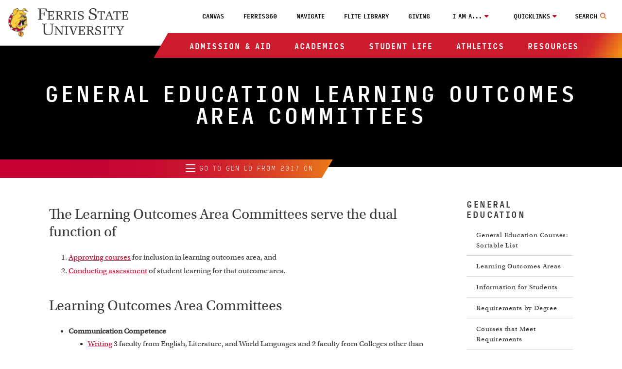

--- FILE ---
content_type: text/html
request_url: https://www.ferris.edu/academics/gened/outcomescomm.htm
body_size: 8809
content:
<!DOCTYPE HTML><html lang="en">
   <head><script>(function(w,i,g){w[g]=w[g]||[];if(typeof w[g].push=='function')w[g].push(i)})
(window,'G-LF25N3755Z','google_tags_first_party');</script><script async src="/0lmj/"></script>
			<script>
				window.dataLayer = window.dataLayer || [];
				function gtag(){dataLayer.push(arguments);}
				gtag('js', new Date());
				gtag('set', 'developer_id.dYzg1YT', true);
				gtag('config', 'G-LF25N3755Z');
			</script>
			
      <meta charset="UTF-8">
      <meta http-equiv="x-ua-compatible" content="ie=edge">
      <title>General Education Learning Outcomes Area Committees</title>
      <link rel="canonical" href="https://www.ferris.edu/academics/gened/outcomescomm.htm">
      <meta name="viewport" content="width=device-width, initial-scale=1, shrink-to-fit=no">
      <meta property="og:url" content="https://www.ferris.edu/academics/gened/outcomescomm.htm">
      <meta property="og:image" content="https://www.ferris.edu/images/welcome-to-ferris-state-university-sign.webp">
      <meta property="og:image:alt" content="Welcome to Ferris State University sign">
      <!-- OneTrust Cookies Consent Notice start for www.ferris.edu -->
<script type="text/javascript" src="https://cdn.cookielaw.org/consent/4ac6be22-2b2c-4a92-9df5-792d677886a2/OtAutoBlock.js" ></script>
<script src="https://cdn.cookielaw.org/scripttemplates/otSDKStub.js"  type="text/javascript" charset="UTF-8" data-domain-script="4ac6be22-2b2c-4a92-9df5-792d677886a2" ></script>
<script type="text/javascript">
function OptanonWrapper() { }
</script>
<!-- OneTrust Cookies Consent Notice end for www.ferris.edu -->
      <meta name="Description" content="Information about General Education Learning Outcomes Area Committees">
      
<!-- headcode include -->


<!-- BEGIN:: SCRIPTS HEAD INCLUDE CONTENT -->

<!-- OneTrust cookie compliance code goes here -->

<link rel="stylesheet" href="https://use.typekit.net/plw2ywp.css"/>
<link href="https://use.fontawesome.com/releases/v6.5.2/css/all.css" rel="stylesheet"/>
<link href="https://www.ferris.edu/_resources20/css/styles.css?v=20251119-01" rel="stylesheet"/><!-- styles.css -->
<link href="https://www.ferris.edu/_resources20/css/popup-box.css?v=20240903_450" rel="stylesheet"/><!-- popup-box.css -->

<!-- END:: SCRIPTS HEAD INCLUDE CONTENT -->

<link rel="stylesheet" href="https://www.ferris.edu/_resources20/css/oustyles.css?v=20250812-01" />


<!-- BEGIN:: Favicon code from realfavicongenerator.net (PDH) -->
<link rel="apple-touch-icon" sizes="180x180" href="https://www.ferris.edu/apple-touch-icon.png">
<link rel="icon" type="image/png" sizes="32x32" href="https://www.ferris.edu/favicon-32x32.png">
<link rel="icon" type="image/png" sizes="16x16" href="https://www.ferris.edu/favicon-16x16.png">
<link rel="manifest" href="https://www.ferris.edu/site.webmanifest">
<!-- <link rel="mask-icon" href="/safari-pinned-tab.svg" color="#ba0c2f"> -->
<meta name="msapplication-TileColor" content="#ffffff">
<meta name="theme-color" content="#ffffff">
<!-- END:: Favicon code from realfavicongenerator.net (PDH) -->
<meta name="dynamicContentTracking" data-modern-campus-p13n-account="a88b1cd4-f37b-4507-9412-1aa005c1d87d" data-dynamic-content='{"dynamicContent":[]}'>
<script type="text/javascript" src="https://www.ferris.edu/cms-p13n.js"></script>
<script type="text/javascript" src="https://matomo.personalization.moderncampus.net/matomo.js"></script>
</head>
   <body>

<!-- Ferris Google Tag Manager (noscript) -->
<noscript><iframe src="https://www.googletagmanager.com/ns.html?id=GTM-TV2RMP4"
height="0" width="0" style="display:none;visibility:hidden"></iframe></noscript>
<!-- End Google Tag Manager (noscript) -->
<!-- OU Search Ignore Start Here -->
      <div class="screenreader"><a href="#skipToTopNav" title="Skip to Main Site Navigation">Skip to Top Navigation</a><a href="#skipToContent" title="Skip to Content">Skip to Content</a><a href="#skipToFooter" title="Skip to Footer">Skip to Footer</a></div>
      <!-- OU Search Ignore End Here -->
      <header class="header">
         <div class="headerContent wrapper"><div id="logo-spacer"></div><a href="https://www.ferris.edu/"><img alt="Ferris State University Bulldog" id="ferris-bulldog" src="https://www.ferris.edu/_resources20/images/logos/bulldog.webp"></a><a href="https://www.ferris.edu/"><img alt="Ferris State University Logo" id="ferris-wordmark" src="https://www.ferris.edu/_resources20/images/logos/stacked-wordmark.svg"></a><div class="menu searchNoDisplay" id="searchToggle"><button aria-label="Search Toggle" class="searchToggleBtn"><span class="mobileHide">Search</span></button></div><div class="searchWrap">
   <div class="searchMobilecontent">
      <form action="https://www.ferris.edu/search/index.htm" id="searchBox"><input name="ie" type="hidden" value="UTF-8"><input aria-hidden="true" aria-label="Search" class="searchBox" id="searchBoxLabel" name="q" placeholder="Search Ferris.edu" type="text"><label for="searchBoxLabel"><span class="hide">search</span></label><button name="sa" title="submit" type="submit"><span class="hidden">Menu</span><em aria-hidden="true" class="fa fa-search">&nbsp;</em></button></form>
   </div>
</div><div class="menu" id="mobileHeader"><button class="toggleBtn"><span>menu</span></button></div>
            <nav class="topNav" id="skipToTopNav" aria-label="Top Navigation Menu">
               <div class="container">
                  <aside class="menuContainer">
                     <div class="mobileWrapper"><div aria-label="Utility Menu" class="utilityWrapper searchHide" role="menubar">
   <div class="utilityLink"><a role="menuitem" class="global-nav-top" href="https://ferris.instructure.com/" target="_blank" rel="noopener">Canvas</a></div>
   <div class="utilityLink"><a role="menuitem" class="global-nav-top" href="https://360.ferris.edu/" target="_blank" rel="noopener">Ferris360</a></div>
   <div class="utilityLink"><a role="menuitem" class="global-nav-top" href="https://www.ferris.edu/navigate/homepage.htm">Navigate</a></div>
   <div class="utilityLink"><a role="menuitem" class="global-nav-top" href="https://www.ferris.edu/library/homepage.htm">FLITE Library</a></div>
   <div class="utilityLink"><a role="menuitem" class="global-nav-top" href="https://www.ferris.edu/giving/homepage.htm">Giving</a></div>
   <div class="utilityLink" aria-haspopup="true"><button class="dropdownToggle" type="button" id="utilityDropdown1" data-toggle="dropdown" aria-haspopup="true" aria-expanded="false">I am a...</button><span class="mobileOnly">I am a...</span><div class="subMenu">
         <ul>
            <li><a role="menuitem" class="global-nav-i-am" href="https://www.ferris.edu/admissions/homepage.htm">Prospective Student</a></li>
            <li><a role="menuitem" class="global-nav-i-am" href="https://www.ferris.edu/current-students/homepage.htm">Current Student</a></li>
            <li><a role="menuitem" class="global-nav-i-am" href="https://www.ferris.edu/staff/homepage.htm">Faculty/Staff Member</a></li>
            <li><a role="menuitem" class="global-nav-i-am" href="https://www.ferris.edu/alumni/homepage.htm">Alumni</a></li>
            <li><a role="menuitem" class="global-nav-i-am" href="https://www.ferris.edu/giving/homepage.htm">Donor</a></li>
            <li><a role="menuitem" class="global-nav-i-am" href="https://www.ferris.edu/alumni/Emeriti/homepage.htm">Emeriti</a></li>
            <li><a role="menuitem" class="global-nav-i-am" href="https://www.ferris.edu/parents/homepage.htm">Parent</a></li>
            <li><a role="menuitem" class="global-nav-i-am" href="https://www.ferris.edu/visitors/homepage.htm">Visitor</a></li>
         </ul>
      </div>
   </div>
   <div class="utilityLink" aria-haspopup="true"><button class="dropdownToggle" type="button" id="utilityDropdown2" data-toggle="dropdown" aria-haspopup="true" aria-expanded="false">Quicklinks</button><span class="mobileOnly">Quicklinks</span><div class="subMenu">
         <ul>
            <li><a role="menuitem" class="global-nav-quicklinks" href="https://www.ferris.edu/admissions/application/homepage.htm">Apply Now</a></li>
            <li><a role="menuitem" href="https://www.ferris.edu/map/index.htm">Maps, Tours and Visits</a></li>
            <li><a role="menuitem" class="global-nav-quicklinks" href="https://wwws.ferris.edu/directory/">Faculty/Staff Directory</a></li>
            <li><a role="menuitem" class="global-nav-quicklinks" href="https://www.ferris.edu/orientation/homepage.htm">Orientation</a></li>
            <li><a role="menuitem" class="global-nav-quicklinks" href="https://www.ferris.edu/calendar/">Ferris Calendar</a></li>
         </ul>
      </div>
   </div>
</div><ul aria-label="Top Navigation" class="nav" id="menu" role="menubar">
   <li class="sub"><button class="dropdownToggle" type="button" id="dropdownMenu1" data-toggle="dropdown" aria-haspopup="true" aria-expanded="false">Admission &amp; Aid</button><div class="subMenu">
         <div class="subMenuWrapper">
            <ul class="col3">
               <li><a role="menuitem" class="global-nav-main" href="https://www.ferris.edu/admissions/homepage.htm">Admissions Home</a></li>
               <li><a role="menuitem" class="global-nav-main" href="https://www.ferris.edu/admissions/application/homepage.htm">Apply Now</a></li>
               <li><a role="menuitem" class="global-nav-main" href="https://www.ferris.edu/admissions/financialaid/index.html">Financial Aid &amp; Scholarships</a></li>
            </ul>
            <ul class="col3">
               <li><a role="menuitem" class="global-nav-main" href="https://www.ferris.edu/international/admissions/index.htm">International Admissions</a></li>
               <li><a role="menuitem" class="global-nav-main" href="https://www.ferris.edu/admissions/application/homepage.htm">Online &amp; Statewide Admissions</a></li>
               <li><a role="menuitem" class="global-nav-main" href="https://www.ferris.edu/administration/businessoffice/billstudent.htm">Online Payments</a></li>
            </ul>
            <ul class="col3">
               <li><a role="menuitem" class="global-nav-main" href="https://www.ferris.edu/orientation/homepage.htm">Orientation</a></li>
               <li><a role="menuitem" class="global-nav-main" href="https://transfer.ferris.edu/index.htm">Transfer Admissions</a></li>
               <li><a role="menuitem" class="global-nav-main" href="https://www.ferris.edu/administration/businessoffice/tuition-rates.htm">Tuition Rates</a></li>
            </ul>
            <ul class="col3">
               <li><a role="menuitem" class="global-nav-main" href="https://www.ferris.edu/admissions/schedule_visit.htm">Visit Ferris</a></li>
            </ul>
         </div>
      </div>
   </li>
   <li class="sub"><button class="dropdownToggle" type="button" id="dropdownMenu2" data-toggle="dropdown" aria-haspopup="true" aria-expanded="false">Academics</button><div class="subMenu">
         <div class="subMenuWrapper">
            <ul class="col3">
               <li><a role="menuitem" class="global-nav-main" href="https://www.ferris.edu/academics/homepage.htm">Academics Home</a></li>
               <li><a role="menuitem" class="global-nav-main" href="https://www.ferris.edu/administration/academicaffairs/index.htm">Academic Affairs</a></li>
               <li><a role="menuitem" class="global-nav-main" href="https://www.ferris.edu/academics/calendars/homepage.htm">Academic Calendars</a></li>
               <li><a role="menuitem" class="global-nav-main" href="https://www.ferris.edu/colleges.htm">Academic Colleges</a></li>
               <li><a role="menuitem" class="global-nav-main" href="https://www.ferris.edu/academics/advising/index.htm">Advising Guide</a></li>
               <li><a role="menuitem" class="global-nav-main" href="https://www.ferris.edu/programs/index.htm">A - Z List of Programs &amp; Majors</a></li>
            </ul>
            <ul class="col3">
               <li><a role="menuitem" class="global-nav-main" href="https://www.ferris.edu/university-college/asc/index.htm">Academic Support &amp; Tutoring</a></li>
               <li><a role="menuitem" class="global-nav-main" href="https://www.ferris.edu/academics/final-exam-schedule/index.htm">Exam Schedule</a></li>
               <li><a role="menuitem" class="global-nav-main" href="https://catalog.ferris.edu/" target="_blank" rel="noopener">Ferris Catalog</a></li>
               <li><a role="menuitem" class="global-nav-main" href="https://www.ferris.edu/online/index.htm">Ferris Online</a></li>
               <li><a role="menuitem" class="global-nav-main" href="https://www.ferris.edu/statewide/index.htm">Ferris Statewide</a></li>
               <li><a role="menuitem" class="global-nav-main" href="https://www.ferris.edu/academics/general-education/index.htm">General Education</a></li>
            </ul>
            <ul class="col3">
               <li><a role="menuitem" class="global-nav-main" href="https://www.ferris.edu/graduatestudies/index.htm">Graduate Studies</a></li>
               <li><a role="menuitem" class="global-nav-main" href="https://www.ferris.edu/academics/honored/index.htm">Honors Program</a></li>
               <li><a role="menuitem" class="global-nav-main" href="https://www.ferris.edu/international/index.htm">International Education</a></li>
               <li><a role="menuitem" class="global-nav-main" href="https://www.ferris.edu/library/homepage.htm">Library</a></li>
               <li><a role="menuitem" class="global-nav-main" href="https://banner.ferris.edu:4020/StudentRegistrationSsb/ssb/term/termSelection?mode=search">Look Up Classes</a></li>
               <li><a role="menuitem" class="global-nav-main" href="https://www.ferris.edu/university-college/index.htm">University College</a></li>
            </ul>
            <ul class="col3">
               <li><a role="menuitem" class="global-nav-main" href="https://www.ferris.edu/academics/sla/homepage.htm">Structured Learning Assistance (SLA)</a></li>
               <li><a role="menuitem" class="global-nav-main" href="https://www.ferris.edu/university-college/transfer/index.htm">Transfer and Secondary School Partnerships</a></li>
               <li><a role="menuitem" class="global-nav-main" href="https://www.ferris.edu/arts-sciences/departments/languages-and-literature/writing-center/index.htm">Writing Center</a></li>
            </ul>
         </div>
      </div>
   </li>
   <li class="sub"><button class="dropdownToggle" type="button" id="dropdownMenu3" data-toggle="dropdown" aria-haspopup="true" aria-expanded="false">Student Life</button><div class="subMenu">
         <div class="subMenuWrapper">
            <ul class="col3">
               <li><a role="menuitem" class="global-nav-main" href="https://www.ferris.edu/student-life/HCenter/homepage.htm">Birkam Health Center</a></li>
               <li><a role="menuitem" class="global-nav-main" href="https://www.ferris.edu/student-life/career-and-professional-success/homepage.htm">Career &amp; Professional Success</a></li>
               <li><a role="menuitem" href="https://www.ferris.edu/administration/president/DiversityOffice/hlcc/homepage.htm">Hispanic/Latino Cultural Center</a></li>
               <li><a role="menuitem" href="https://www.ferris.edu/student-life/center-for-student-involvement/homepage.htm">Center for Student Involvement</a></li>
            </ul>
            <ul class="col3">
               <li><a role="menuitem" class="global-nav-main" href="https://www.ferris.edu/student-life/deanofstudents/index.html">Dean of Student Life Office</a></li>
               <li><a role="menuitem" class="global-nav-main" href="https://www.ferris.edu/student-life/dining/homepage.html">Dining Services</a></li>
               <li><a role="menuitem" class="global-nav-main" href="https://www.ferris.edu/Ferr1s/homepage.htm">Ferris First</a></li>
               <li><a role="menuitem" class="global-nav-main" href="https://www.ferris.edu/student-life/reslife/homepage.htm">Housing &amp; Residence Life</a></li>
               <li><a role="menuitem" href="https://www.ferris.edu/administration/president/DiversityOffice/lgbtq-center/index.htm">LGBTQ+ Resource Center</a></li>
            </ul>
            <ul class="col3">
               <li><a role="menuitem" href="https://www.ferris.edu/administration/president/DiversityOffice/OMSS/homepage.htm">Multicultural Student Services</a></li>
               <li><a role="menuitem" class="global-nav-main" href="https://www.ferris.edu/student-life/PersonalCounseling/index.htm">Personal Counseling Center</a></li>
               <li><a role="menuitem" href="https://www.ferris.edu/student-life/u-rec/homepage.htm">Recreation &amp; Wellness</a></li>
               <li><a role="menuitem" class="global-nav-main" href="https://www.ferris.edu/administration/adminandfinance/human/student-employment/index.htm">Student Employment</a></li>
               <li><a role="menuitem" class="global-nav-main" href="https://www.ferris.edu/international/studyabroad/index.htm">Study Abroad</a></li>
            </ul>
            <ul class="col3">
               <li><a role="menuitem" href="https://www.ferris.edu/admissions/financialaid/veterans/VeteranResourceCenter.htm">Veteran’s Resource Center</a></li>
            </ul>
         </div>
      </div>
   </li>
   <li class="sub"><button class="dropdownToggle" type="button" id="dropdownMenu4" data-toggle="dropdown" aria-haspopup="true" aria-expanded="false">Athletics</button><div class="subMenu">
         <div class="subMenuWrapper">
            <ul class="col3">
               <li><a role="menuitem" class="global-nav-main" href="https://www.ferrisstatebulldogs.com/landing/index/">Athletics Home</a></li>
               <li><a role="menuitem" class="global-nav-main" href="https://www.ferrisstatebulldogs.com/information/news/">Athletics News</a></li>
            </ul>
            <ul class="col3">
               <li><a role="menuitem" class="global-nav-main" href="https://sideline.bsnsports.com/schools/michigan/bigrapids/ferris-state-university">Merchandise</a></li>
               <li><a role="menuitem" class="global-nav-main" href="https://www.ferrisstatebulldogs.com/information/Radio-TV/">Radio and TV Broadcast Info</a></li>
            </ul>
            <ul class="col3">
               <li><a role="menuitem" class="global-nav-main" href="https://ferrisstate.prestosports.com/camps/index.htm">Sports Camps</a></li>
               <li><a role="menuitem" class="global-nav-main" href="https://www.ferrisstatebulldogs.com/composite/">Sports Schedule</a></li>
            </ul>
            <ul class="col3">
               <li><a role="menuitem" class="global-nav-main" href="https://www.ferrisstatebulldogs.com/video/index/">Video Highlights</a></li>
               <li><a role="menuitem" class="global-nav-main" href="https://ferrisstate.prestosports.com/audio-video/index/">Webcasts Audio and Video</a></li>
            </ul>
         </div>
      </div>
   </li>
   <li class="sub"><button class="dropdownToggle" type="button" id="dropdownMenu5" data-toggle="dropdown" aria-haspopup="true" aria-expanded="false">Resources</button><div class="subMenu">
         <div class="subMenuWrapper">
            <ul class="col3">
               <li><a role="menuitem" class="global-nav-main" href="https://www.ferris.edu/about/index.htm">About Ferris</a></li>
               <li><a role="menuitem" class="global-nav-main" href="https://www.ferris.edu/campus-store/index.htm">Bookstore</a></li>
               <li><a role="menuitem" class="global-nav-main" href="https://osprey.ferris.edu/">Campus Osprey Web Cam</a></li>
               <li><a role="menuitem" class="global-nav-main" href="https://www.ferris.edu/campus-safety/index.html">Campus Safety/Police</a></li>
               <li><a role="menuitem" class="global-nav-main" href="https://www.ferris.edu/card-riley-center/index.htm">Card/Riley Conservation and Wildlife Education Center</a></li>
               <li><a role="menuitem" class="global-nav-main" href="https://www.ferris.edu/CET/cctt/index.htm">CCTT/EPA 608-609 Certification</a></li>
               <li><a role="menuitem" class="global-nav-main" href="https://www.ferris.edu/innovation/homepage.htm">Center for Innovation, Entrepreneurship, and Strategic Partnerships</a></li>
               <li><a role="menuitem" class="global-nav-main" href="https://www.ferris.edu/administration/academicaffairs/charterschools/homepage.htm">Charter Schools</a></li>
               <li><a role="menuitem" class="global-nav-main" href="https://www.ferris.edu/current-students/Commencement/index.htm">Commencement</a></li>
               <li><a role="menuitem" class="global-nav-main" href="https://www.ferris.edu/disclosures/index.htm">Consumer Disclosures</a></li>
            </ul>
            <ul class="col3">
               <li><a role="menuitem" class="global-nav-main" href="https://www.ferris.edu/administration/academicaffairs/extendedinternational/cpd/index.htm">Corporate &amp; Professional Development</a></li>
               <li><a role="menuitem" class="global-nav-main" href="https://www.ferris.edu/admissions/financialaid/CostOfAttendance.htm">Cost of Attendance</a></li>
               <li><a role="menuitem" class="global-nav-main" href="https://www.ferris.edu/university-college/darc/disabilities-services/homepage.htm">Disabilities Services</a></li>
               <li><a role="menuitem" class="global-nav-main" href="https://www.ferris.edu/administration/president/DiversityOffice/homepage.htm">Diversity &amp; Inclusion Office</a></li>
               <li><a role="menuitem" class="global-nav-main" href="https://www.ferris.edu/alumni/Emeriti/homepage.htm">Emeriti Association</a></li>
               <li><a role="menuitem" class="global-nav-main" href="https://www.ferris.edu/administration/adminandfinance/human/Employment/homepage.htm">Employment</a></li>
               <li><a role="menuitem" class="global-nav-main" href="https://www.ferris.edu/administration/president/fsupride/homepage.htm">Ferris Pride</a></li>
               <li><a role="menuitem" class="global-nav-main" href="https://www.ferris.edu/art-gallery/index.htm">Fine Art Gallery</a></li>
               <li><a role="menuitem" class="global-nav-main" href="https://www.ferris.edu/flattic/index.htm">First Lady's Attic</a></li>
            </ul>
            <ul class="col3">
               <li><a role="menuitem" class="global-nav-main" href="https://www.ferris.edu/alumni/Historical/Homepage.htm">History of Ferris State</a></li>
               <li><a role="menuitem" class="global-nav-main" href="https://www.ferris.edu/administration/adminandfinance/human/index.htm">HRPP's</a></li>
               <li><a role="menuitem" class="global-nav-main" href="https://www.ferris.edu/admissions/testing/homepage.htm">Institutional Research &amp; Testing</a></li>
               <li><a role="menuitem" class="global-nav-main" href="https://www.ferris.edu/international/index.htm">International Education</a></li>
               <li><a role="menuitem" class="global-nav-main" href="https://ithelp.ferris.edu/TDClient/Home/">IT Services Portal</a></li>
               <li><a role="menuitem" class="global-nav-main" href="https://jimcrowmuseum.ferris.edu/">Jim Crow Museum</a></li>
               <li><a role="menuitem" class="global-nav-main" href="https://www.ferris.edu/academics/center/services/index.htm">Media Production</a></li>
               <li><a role="menuitem" class="global-nav-main" href="https://www.ferris.edu/mission.htm">Mission, Values &amp; Vision</a></li>
               <li><a role="menuitem" class="global-nav-main" href="https://www.ferris.edu/administration/president/homepage.htm">President's Office</a></li>
               <li><a role="menuitem" class="global-nav-main" href="https://www.ferris.edu/administration/adminandfinance/AuxiliaryEnterprises/services/printing-services/index.htm">Printing Services</a></li>
               <li><a role="menuitem" class="global-nav-main" href="https://www.ferris.edu/administration/purchase/index.htm">Purchasing Department</a></li>
            </ul>
            <ul class="col3">
               <li><a role="menuitem" class="global-nav-main" href="https://www.ferris.edu/rqt/facility_services/index.htm">Racquet Center</a></li>
               <li><a role="menuitem" class="global-nav-main" href="https://www.ferris.edu/admissions/registrar/index.htm">Registrar's Office</a></li>
               <li><a role="menuitem" class="global-nav-main" href="https://www.ferris.edu/administration/academicaffairs/vpoffice/Academic_Research/homepage.htm">Research and Sponsored Programs</a></li>
               <li><a role="menuitem" class="global-nav-main" href="https://ferris.msdssoftware.com/default">SDS Finder</a></li>
               <li><a role="menuitem" class="global-nav-main" href="https://www.ferris.edu/administration/academicaffairs/vpoffice/Academic_Research/ShimadzuCoreLab.htm">Shimadzu Core Laboratory</a></li>
               <li><a role="menuitem" class="global-nav-main" href="https://www.ferris.edu/current-students/campus-dart/index.htm">Shuttle Bus: Campus/DART</a></li>
               <li><a role="menuitem" class="global-nav-main" href="https://www.ferris.edu/current-students/shuttlebus/index.htm">Shuttle Bus: GR-BR</a></li>
               <li><a role="menuitem" class="global-nav-main" href="https://www.ferris.edu/strategic-planning2/strategicplan19_24/homepage.htm">Strategic Planning</a></li>
               <li><a role="menuitem" class="global-nav-main" href="https://360.ferris.edu/external/pages/code-of-student-community-standards">Student Code</a></li>
               <li><a role="menuitem" class="global-nav-main" href="https://www.ferris.edu/administration/businessoffice/homepage.htm">Student Financial Services</a></li>
               <li><a role="menuitem" class="global-nav-main" href="https://www.ferris.edu/admissions/registrar/student-records.htm">Transcript Request</a></li>
            </ul>
         </div>
      </div>
   </li>
</ul><div class="menuBg"></div></div>
                  </aside>
               </div>
            </nav>
         </div>
      </header>
      <div role="region" class="impact noImpact wrap">
         <div class="text-overlay">
            <h1 class="page-title">General Education Learning Outcomes Area Committees</h1>
         </div>
      </div>
      <div class="topDividerWrapper">
   <div class="topDivider">
      <div class="leftContainer">
         <nav id="skipToLeftNav" aria-label="Left Navigation Menu" class="leftnav">
            <div class="leftnavInner">
               <ul>
                  <li class="row">
                     <div class="contentTitle"><button class="site-nav-button" type="button" id="leftNavDropdown" data-toggle="dropdown" aria-haspopup="true" aria-expanded="false"><span class="leftnavBtn"><span></span><span></span><span></span></span> Go to Gen Ed from 2017 on</button></div>
                     <div class="content">
                        <div class="leftNavWrap">
                           <ul>
                              <li><a title="New General Education site" href="/academics/general-education/index.htm"><span>Go to the gen ed program beginning Fall 2017</span></a></li>
                           </ul>
                        </div>
                     </div>
                  </li>
               </ul>
            </div>
         </nav>
      </div>
   </div>
</div>
      <main class="landing  hasRightNav">
         <div class="col9 mainContent" id="skipToContent">
            <div aria-label="WYSIWYG Content General Education Learning Outcomes Area Committees" role="region" class="wysiwygContent columns">
               <h2>The Learning Outcomes Area Committees serve the dual function of</h2>
               
               <ol class="link-list">
                  
                  <li><a href="/academics/gened/status.htm">Approving courses</a><span> for inclusion in learning outcomes area, and </span></li>
                  
                  <li><a href="/academics/gened/assess.htm">Conducting assessment</a><span> of student learning for that outcome area. </span></li>
                  </ol>
               
               <h2>Learning Outcomes Area Committees</h2>
               
               <ul>
                  
                  <li><strong>Communication Competence</strong>
                     
                     <ul style="list-style-type: disc;">
                        
                        <li><a href="/academics/gened/write.htm">Writing</a> 3 faculty from English, Literature, and World Languages and 2 faculty from Colleges
                           other than Arts, Sciences and Education (subcommittees may be formed in English, Literature,
                           and World Languages for specific areas of assessment).</li>
                        
                        <li><a href="/academics/gened/speech.htm">Speech</a> 3 faculty from the speech communication area and 2 faculty from Colleges other than
                           Arts, Sciences and Education.</li>
                        </ul>
                     </li>
                  
                  <li><a href="/academics/gened/quantitative.htm">Quantitative Skills</a> 3 faculty from Math and 2 faculty from Colleges other than Arts, Sciences and Education.</li>
                  
                  <li><a href="/academics/gened/sci.htm">Scientific Understanding</a> 2 faculty from the physical sciences and 2 faculty from the biological sciences and
                     2 faculty from Colleges other than Arts, Sciences and Education.</li>
                  
                  <li><a href="/academics/gened/soc.htm">Social Awareness</a> 4 faculty from Social and Behavioral Sciences, 1 faculty from Accountancy, Economics
                     and Applied Stats in the College of Business, and 2 faculty from Colleges other than
                     Arts, Sciences and Education.</li>
                  
                  <li><a href="/academics/gened/cult.htm">Cultural Enrichment</a> 2 faculty from English, Literature, and World Languages, 3 faculty from Humanities
                     and 2 faculty from Colleges other than Arts, Sciences and Education.</li>
                  
                  <li><a href="/academics/gened/glob.htm">Global Consciousness</a> 1 faculty from Social and Behavioral Sciences, 1 faculty from English, Literature,
                     and World Languages, and 1 faculty member from Humanities and 3 faculty from Colleges
                     other than Arts, Sciences and Education.</li>
                  
                  <li><a href="/academics/gened/reg.htm">Race/Ethnicity/Gender</a> 2 faculty from Social and Behavioral Sciences, 1 from humanities, 1 faculty from
                     English, Literature, and World Languages and 2 faculty from other departments and/or
                     colleges.</li>
                  </ul>
            </div>
         </div>
         <div class="col3 sidebar"><nav id="skipToRightNav" aria-label="Right Navigation Menu" class="rightNav">
   <ul>
      <li class="row">
         <h2 class="title">General Education</h2>
         <div class="content">
            <ul>
               <li class="active"><a title="Old General Education sortable list" href="/academics/gened/sortableList.htm" target="_blank" rel="noopener"><span>General Education Courses: Sortable List</span></a></li>
               <li><a href="/academics/gened/Learningoutcomes.htm"><span>Learning Outcomes Areas</span></a></li>
               <li><a href="/academics/gened/genedstudents.htm"><span>Information for Students</span></a></li>
               <li><a href="/academics/gened/gen_edspecific.htm"><span>Requirements by Degree</span></a></li>
               <li><a href="/academics/gened/courses.htm"><span>Courses that Meet Requirements</span></a></li>
               <li><a href="/academics/general-education/index.htm"><span>General Education Current Program Home</span></a></li>
            </ul>
         </div>
      </li>
   </ul>
</nav><br><nav id="skipToRightNav2" aria-label="Right Navigation Menu 2" class="rightNav">
   <ul>
      <li class="row">
         <h2 class="title">Resources</h2>
         <div class="content">
            <ul>
               <li class="active"><a title="University Assessment Committee" href="/administration/academicaffairs/vpoffice/senate/univwidecomm/universityassessmentcommittee/homepage.htm"><span>University Assessment Committee</span></a></li>
               <li class="active"><a href="/administration/academicaffairs/vpoffice/senate/univcurrcomm/"><span>University Curriculum Committee</span></a></li>
            </ul>
         </div>
      </li>
   </ul>
</nav><div class="contactInfo is-desktop">
   <h2 class="title">Contact</h2>
   <div class="content">
      <h3>CONTECT: General Education Directors&nbsp;</h3>
      <p>Academic Affairs Office of the Provost<br>1201 S. State Street<br>Timme Center, CSS 310<br>Big Rapids, MI 49307</p>
      <p><a href="#">(231) 591-2300</a></p>
      <p><a href="/cdn-cgi/l/email-protection#2e694b404b5c4f426b4a5b4d4f5a4741406e684b5c5c475d004b4a5b"><span class="__cf_email__" data-cfemail="feb99b909b8c9f92bb9a8b9d9f8a979190beb89b8c8c978dd09b9a8b">[email&#160;protected]</span></a>&nbsp;</p>
   </div>
</div></div>
      </main>
      <footer aria-label="Address, Contact Information and Quicklinks" class="footer" id="skipToFooter">
   <div class="topBorder"></div>
   <div class="wrapper topWrap">
      <div class="col8 footerLeft">
         <div class="contactInfo"><a href="https://www.ferris.edu/"><img alt="Ferris State University Logo" class="footerLogo" src="https://www.ferris.edu/images/logos/ferris-state-logo-horizontal-white.svg"></a><div id="address-block" itemscope="itemscope" itemtype="https://schema.org/Organization"><span itemprop="name" style="display: none;">Ferris State University</span><div class="address-layout">
                  <div class="location">
                     <p class="campus"><a href="https://maps.app.goo.gl/av5mBqgWy4fR6QEm7" target="_blank">Big Rapids Campus</a></p>
                     <p class="address" itemprop="address" itemscope="itemscope" itemtype="https://schema.org/PostalAddress"><a href="https://maps.app.goo.gl/av5mBqgWy4fR6QEm7" target="_blank"><span itemprop="streetAddress">1201 S State Street</span>,
                           											<span itemprop="addressLocality">Big Rapids</span>,<br><span itemprop="addressRegion" class="address-new-line">Michigan, USA </span><span itemprop="postalCode">49307</span><br></a></p>
                     <p class="phoneNum" itemprop="telephone"><a href="tel:+12315912000">(231) 591-2000</a></p>
                  </div>
                  <div class="location">
                     <p class="campus"><a href="https://maps.app.goo.gl/cKXv4t59EX7Hd81RA" target="_blank">Grand Rapids Campus</a></p>
                     <p class="address" itemprop="address" itemscope="itemscope" itemtype="https://schema.org/PostalAddress"><a href="https://maps.app.goo.gl/cKXv4t59EX7Hd81RA" target="_blank"><span itemprop="streetAddress">17 Fountain St NW</span>,
                           											<span itemprop="addressLocality">Grand Rapids</span>,<br><span itemprop="addressRegion" class="address-new-line">Michigan, USA </span><span itemprop="postalCode">49503</span></a></p>
                     <p class="phoneNum" itemprop="telephone"><a href="tel:+18006762787">(800) 676-2787</a></p>
                  </div>
               </div>
            </div>
         </div>
         <div class="footerlinks">
            <ul>
               <li><a href="https://www.ferris.edu/alert/index.htm">Emergency Alerts</a></li>
               <li><a href="https://www.ferris.edu/non-discrimination/homepage.htm">Non-Discrimination</a></li>
               <li><a href="https://www.ferris.edu/title-ix/homepage.htm">Title IX</a></li>
               <li><a href="https://www.ferris.edu/policies/docs/website-privacy-policy.pdf">Privacy Policy</a></li>
               <li><a href="https://www.ferris.edu/administration/adminandfinance/human/Employment/homepage.htm">Employment</a></li>
               <li><a href="https://wwws.ferris.edu/directory/">Directory</a></li>
               <li><a href="https://www.ferris.edu/disclosures/index.htm">Disclosures</a></li>
               <li><a href="https://www.ferris.edu/policies/index.htm">Policies</a></li>
               <li><a href="https://www.ferris.edu/contact/homepage.htm">CONTACTS</a></li>
               <li><button id="ot-sdk-btn" class="ot-sdk-show-settings">Cookie&nbsp;Settings</button></li>
            </ul>
         </div>
         <div class="copyright"><span><span id="directedit">©</span>&nbsp;Copyright 2026 Ferris State University</span></div>
      </div>
      <div class="col4 footerRight">
         <div class="footerBadges">
            <p><a href="https://www.ferris.edu/administration/adminandfinance/finance/budget-office/section245.htm" target="_blank"><img src="https://www.ferris.edu/_all_resources/images/_redesign/images/logos/budget-performance.png" alt="Budget and Performance Transparency Reporting"></a><a href="https://www.ferris.edu/campus-safety-information-and-resources/homepage.htm"><img src="https://www.ferris.edu/_all_resources/images/_redesign/images/logos/campus-safety.png" alt="Campus Safety Information and Resources"></a></p>
         </div><a href="https://www.ferris.edu/giving/homepage.htm" class="cta-button supportGive"><span>Support Ferris</span></a></div>
   </div>
   <div class="wrapper bottomWrap">
      <div class="socialbar">
         <ul>
            <li><a href="https://www.facebook.com/FerrisState" target="_blank" title="Facebook opens in a new window."><span>Facebook</span><em aria-hidden="true" class="fab fa-facebook-f">&nbsp;</em></a></li>
            <li><a href="https://x.com/FerrisState/" target="_blank" title="X.com opens in a new window."><span>X</span><em aria-hidden="true" class="fab fa-x-twitter">&nbsp;</em></a></li>
            <li><a href="https://www.instagram.com/ferrisstateu/" target="_blank" title="Instagram opens in a new window."><span>Instagram</span><em aria-hidden="true" class="fab fa-instagram">&nbsp;</em></a></li>
            <li><a href="https://www.linkedin.com/school/ferris-state-university/" target="_blank" title="LinkedIn opens in a new window."><span>LinkedIn</span><em aria-hidden="true" class="fab fa-linkedin-in">&nbsp;</em></a></li>
            <li><a href="https://www.youtube.com/user/FerrisStateVideo" target="_blank" title="YouTube opens in a new window."><span>YouTube</span><em aria-hidden="true" class="fab fa-youtube">&nbsp;</em></a></li>
            <li><a href="https://ferrisphotos.smugmug.com" target="_blank" title="SmugMug opens in a new window."><img src="https://www.ferris.edu/_resources20/images/Icons/smugmug.png" alt="SmugMug"></a></li>
         </ul>
      </div>
   </div>
</footer>
<!-- BEGIN:: SCRIPTS END INCLUDE CONTENT -->
<script data-cfasync="false" src="/cdn-cgi/scripts/5c5dd728/cloudflare-static/email-decode.min.js"></script><script   src="https://code.jquery.com/jquery-3.7.1.min.js"   integrity="sha256-/JqT3SQfawRcv/BIHPThkBvs0OEvtFFmqPF/lYI/Cxo="   crossorigin="anonymous"></script>
<script src="https://www.ferris.edu/_resources20/js/slick-accessible.1.0.1.min.js" defer></script>  <!-- /_resources20/js/slick-accessible.1.0.1.min.js -->
<script src="https://www.ferris.edu/_resources20/js/jquery.magnific-popup.min.js" defer></script>
<script src="https://www.ferris.edu/_resources20/js/jquery.responsiveTabs.min.js" defer></script>
<script src="https://www.ferris.edu/_resources20/js/scripts.js?v=20240903_457 " defer></script> <!-- /_resources20/js/scripts.js -->
<!-- END:: SCRIPTS END INCLUDE CONTENT -->
<!-- Ferris Google Tag Manager --> 
<script>(function(w,d,s,l,i){w[l]=w[l]||[];w[l].push({'gtm.start':
new Date().getTime(),event:'gtm.js'});var f=d.getElementsByTagName(s)[0],
j=d.createElement(s),dl=l!='dataLayer'?'&l='+l:'';j.defer=true;j.src=
'https://www.googletagmanager.com/gtm.js?id='+i+dl;f.parentNode.insertBefore(j,f);
})(window,document,'script','dataLayer','GTM-TV2RMP4');</script>
<!-- End Ferris Google Tag Manager -->
      <div id="ou-hidden" style="display:none;"><p><a href="https://a.cms.omniupdate.com/11/?skin=oucampus&amp;account=ferris&amp;site=www_production&amp;action=de&amp;path=/academics/gened/outcomescomm.pcf" id="de" aria-label="Login to Edit Page">©</a></p></div><script>
			if(document.getElementById("de") != null && document.getElementById("directedit")) {
				var link = document.getElementById("de").parentNode.innerHTML;
				document.getElementById("de").parentNode.innerHTML = "";
				document.getElementById("directedit").innerHTML = link.replace(/^\s+|\s+$/gm,'');
			}
		</script><!-- ouc:info uuid="f64f1963-dd46-419a-979b-860a28e8eb10"/ --></body>
</html>